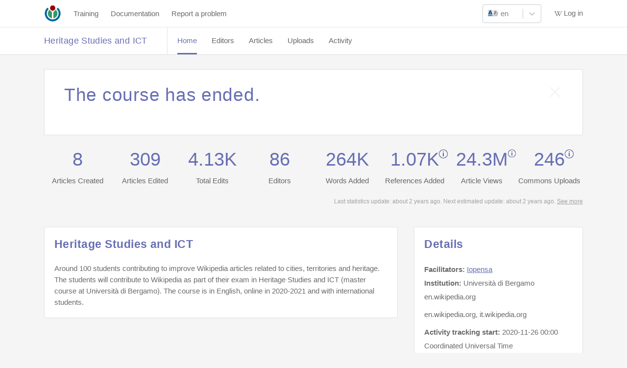

--- FILE ---
content_type: text/html; charset=utf-8
request_url: https://outreachdashboard.wmflabs.org/courses/Universit%C3%A0_di_Bergamo/Heritage_Studies_and_ICT?enroll=meqcfkvd
body_size: 3109
content:
<!DOCTYPE html>
<html lang='en'>
<head>
<meta content='width=device-width, initial-scale=1.0' name='viewport'>
<title>Heritage Studies and ICT — Programs & Events Dashboard</title>
<link rel="icon" type="image/x-icon" href="/assets/images/outreach-logo.png" />
<meta content='Wiki Dashboard' name='description'>
<link rel="stylesheet" href="/assets/stylesheets/main.1112ab2c57329d9bcabe.css" media="all" />

<script src="/assets/javascripts/vendors.3410c07be112178f52b0.js"></script>
<script src="/assets/javascripts/i18n/en.js?v=ea96557e4ad4bba6803d7e56c991b213"></script>
<meta content='[&quot;wikipedia&quot;,&quot;wikibooks&quot;,&quot;wikidata&quot;,&quot;wikimedia&quot;,&quot;wikinews&quot;,&quot;wikiquote&quot;,&quot;wikisource&quot;,&quot;wikiversity&quot;,&quot;wikivoyage&quot;,&quot;wiktionary&quot;]' name='data-projects'>
<meta content='[&quot;aa&quot;,&quot;ab&quot;,&quot;ace&quot;,&quot;ady&quot;,&quot;af&quot;,&quot;ak&quot;,&quot;als&quot;,&quot;alt&quot;,&quot;am&quot;,&quot;ami&quot;,&quot;an&quot;,&quot;ang&quot;,&quot;ann&quot;,&quot;ar&quot;,&quot;arc&quot;,&quot;ary&quot;,&quot;arz&quot;,&quot;as&quot;,&quot;ast&quot;,&quot;atj&quot;,&quot;av&quot;,&quot;avk&quot;,&quot;ay&quot;,&quot;awa&quot;,&quot;az&quot;,&quot;azb&quot;,&quot;ba&quot;,&quot;ban&quot;,&quot;bar&quot;,&quot;bat-smg&quot;,&quot;bbc&quot;,&quot;bcl&quot;,&quot;bdr&quot;,&quot;be&quot;,&quot;be-tarask&quot;,&quot;be-x-old&quot;,&quot;bew&quot;,&quot;bg&quot;,&quot;bh&quot;,&quot;bi&quot;,&quot;bjn&quot;,&quot;blk&quot;,&quot;bm&quot;,&quot;bn&quot;,&quot;bo&quot;,&quot;bpy&quot;,&quot;br&quot;,&quot;bs&quot;,&quot;btm&quot;,&quot;bug&quot;,&quot;bxr&quot;,&quot;ca&quot;,&quot;cbk-zam&quot;,&quot;cdo&quot;,&quot;ce&quot;,&quot;ceb&quot;,&quot;ch&quot;,&quot;cho&quot;,&quot;chr&quot;,&quot;chy&quot;,&quot;ckb&quot;,&quot;cmn&quot;,&quot;co&quot;,&quot;commons&quot;,&quot;cr&quot;,&quot;crh&quot;,&quot;cs&quot;,&quot;csb&quot;,&quot;cu&quot;,&quot;cv&quot;,&quot;cy&quot;,&quot;da&quot;,&quot;dag&quot;,&quot;de&quot;,&quot;dga&quot;,&quot;din&quot;,&quot;diq&quot;,&quot;dk&quot;,&quot;dsb&quot;,&quot;dtp&quot;,&quot;dty&quot;,&quot;dv&quot;,&quot;dz&quot;,&quot;ee&quot;,&quot;egl&quot;,&quot;el&quot;,&quot;eml&quot;,&quot;en&quot;,&quot;eo&quot;,&quot;epo&quot;,&quot;es&quot;,&quot;et&quot;,&quot;eu&quot;,&quot;ext&quot;,&quot;fa&quot;,&quot;fat&quot;,&quot;ff&quot;,&quot;fi&quot;,&quot;fiu-vro&quot;,&quot;fj&quot;,&quot;fo&quot;,&quot;fon&quot;,&quot;fr&quot;,&quot;frp&quot;,&quot;frr&quot;,&quot;fur&quot;,&quot;fy&quot;,&quot;ga&quot;,&quot;gag&quot;,&quot;gan&quot;,&quot;gcr&quot;,&quot;gd&quot;,&quot;gl&quot;,&quot;glk&quot;,&quot;gn&quot;,&quot;gom&quot;,&quot;gor&quot;,&quot;got&quot;,&quot;gpe&quot;,&quot;gsw&quot;,&quot;gu&quot;,&quot;guc&quot;,&quot;gur&quot;,&quot;guw&quot;,&quot;gv&quot;,&quot;ha&quot;,&quot;hak&quot;,&quot;haw&quot;,&quot;he&quot;,&quot;hi&quot;,&quot;hif&quot;,&quot;ho&quot;,&quot;hr&quot;,&quot;hsb&quot;,&quot;ht&quot;,&quot;hu&quot;,&quot;hy&quot;,&quot;hyw&quot;,&quot;hz&quot;,&quot;ia&quot;,&quot;iba&quot;,&quot;id&quot;,&quot;ie&quot;,&quot;ig&quot;,&quot;igl&quot;,&quot;ii&quot;,&quot;ik&quot;,&quot;ilo&quot;,&quot;incubator&quot;,&quot;inh&quot;,&quot;io&quot;,&quot;is&quot;,&quot;it&quot;,&quot;iu&quot;,&quot;ja&quot;,&quot;jam&quot;,&quot;jbo&quot;,&quot;jp&quot;,&quot;jv&quot;,&quot;ka&quot;,&quot;kaa&quot;,&quot;kab&quot;,&quot;kcg&quot;,&quot;kbd&quot;,&quot;kbp&quot;,&quot;kg&quot;,&quot;kge&quot;,&quot;ki&quot;,&quot;kj&quot;,&quot;kk&quot;,&quot;kl&quot;,&quot;km&quot;,&quot;kn&quot;,&quot;knc&quot;,&quot;ko&quot;,&quot;koi&quot;,&quot;kr&quot;,&quot;krc&quot;,&quot;ks&quot;,&quot;ksh&quot;,&quot;ku&quot;,&quot;kus&quot;,&quot;kv&quot;,&quot;kw&quot;,&quot;ky&quot;,&quot;la&quot;,&quot;lad&quot;,&quot;lb&quot;,&quot;lbe&quot;,&quot;lez&quot;,&quot;lfn&quot;,&quot;lg&quot;,&quot;li&quot;,&quot;lij&quot;,&quot;lld&quot;,&quot;lmo&quot;,&quot;ln&quot;,&quot;lo&quot;,&quot;lrc&quot;,&quot;lt&quot;,&quot;ltg&quot;,&quot;lv&quot;,&quot;lzh&quot;,&quot;mad&quot;,&quot;mai&quot;,&quot;map-bms&quot;,&quot;mdf&quot;,&quot;meta&quot;,&quot;mg&quot;,&quot;mh&quot;,&quot;mhr&quot;,&quot;mi&quot;,&quot;min&quot;,&quot;minnan&quot;,&quot;mk&quot;,&quot;ml&quot;,&quot;mn&quot;,&quot;mni&quot;,&quot;mnw&quot;,&quot;mo&quot;,&quot;mos&quot;,&quot;mr&quot;,&quot;mrj&quot;,&quot;ms&quot;,&quot;mt&quot;,&quot;mus&quot;,&quot;mwl&quot;,&quot;my&quot;,&quot;myv&quot;,&quot;mzn&quot;,&quot;na&quot;,&quot;nah&quot;,&quot;nan&quot;,&quot;nap&quot;,&quot;nb&quot;,&quot;nds&quot;,&quot;nds-nl&quot;,&quot;ne&quot;,&quot;new&quot;,&quot;ng&quot;,&quot;nia&quot;,&quot;nl&quot;,&quot;nn&quot;,&quot;no&quot;,&quot;nov&quot;,&quot;nqo&quot;,&quot;nr&quot;,&quot;nrm&quot;,&quot;nso&quot;,&quot;nup&quot;,&quot;nv&quot;,&quot;ny&quot;,&quot;oc&quot;,&quot;olo&quot;,&quot;om&quot;,&quot;or&quot;,&quot;os&quot;,&quot;pa&quot;,&quot;pag&quot;,&quot;pam&quot;,&quot;pap&quot;,&quot;pcd&quot;,&quot;pcm&quot;,&quot;pdc&quot;,&quot;pfl&quot;,&quot;pi&quot;,&quot;pih&quot;,&quot;pl&quot;,&quot;pms&quot;,&quot;pnb&quot;,&quot;pnt&quot;,&quot;ps&quot;,&quot;pt&quot;,&quot;pwn&quot;,&quot;qu&quot;,&quot;rm&quot;,&quot;rmy&quot;,&quot;rn&quot;,&quot;ro&quot;,&quot;roa-rup&quot;,&quot;roa-tara&quot;,&quot;rsk&quot;,&quot;ru&quot;,&quot;rue&quot;,&quot;rup&quot;,&quot;rw&quot;,&quot;sa&quot;,&quot;sah&quot;,&quot;sat&quot;,&quot;sc&quot;,&quot;scn&quot;,&quot;sco&quot;,&quot;sd&quot;,&quot;se&quot;,&quot;sg&quot;,&quot;sgs&quot;,&quot;sh&quot;,&quot;shi&quot;,&quot;shn&quot;,&quot;shy&quot;,&quot;si&quot;,&quot;simple&quot;,&quot;sk&quot;,&quot;skr&quot;,&quot;sl&quot;,&quot;sm&quot;,&quot;smn&quot;,&quot;sn&quot;,&quot;so&quot;,&quot;sq&quot;,&quot;sr&quot;,&quot;srn&quot;,&quot;ss&quot;,&quot;st&quot;,&quot;stq&quot;,&quot;su&quot;,&quot;sv&quot;,&quot;sw&quot;,&quot;syl&quot;,&quot;szl&quot;,&quot;szy&quot;,&quot;ta&quot;,&quot;tay&quot;,&quot;tcy&quot;,&quot;tdd&quot;,&quot;te&quot;,&quot;tet&quot;,&quot;tg&quot;,&quot;th&quot;,&quot;ti&quot;,&quot;tig&quot;,&quot;tk&quot;,&quot;tl&quot;,&quot;tly&quot;,&quot;tn&quot;,&quot;to&quot;,&quot;tpi&quot;,&quot;tr&quot;,&quot;trv&quot;,&quot;ts&quot;,&quot;tt&quot;,&quot;tum&quot;,&quot;tw&quot;,&quot;ty&quot;,&quot;tyv&quot;,&quot;udm&quot;,&quot;ug&quot;,&quot;uk&quot;,&quot;ur&quot;,&quot;uz&quot;,&quot;ve&quot;,&quot;vec&quot;,&quot;vep&quot;,&quot;vi&quot;,&quot;vls&quot;,&quot;vo&quot;,&quot;vro&quot;,&quot;w&quot;,&quot;wa&quot;,&quot;war&quot;,&quot;wikipedia&quot;,&quot;wo&quot;,&quot;wuu&quot;,&quot;xal&quot;,&quot;xh&quot;,&quot;xmf&quot;,&quot;yi&quot;,&quot;yo&quot;,&quot;yue&quot;,&quot;za&quot;,&quot;zea&quot;,&quot;zgh&quot;,&quot;zh&quot;,&quot;zh-cfr&quot;,&quot;zh-classical&quot;,&quot;zh-cn&quot;,&quot;zh-min-nan&quot;,&quot;zh-tw&quot;,&quot;zh-yue&quot;,&quot;zu&quot;]' name='data-languages'>
<meta content='{&quot;wikipedia&quot;:[0,2,4,6,10,12,14,118],&quot;wikibooks&quot;:[0,2,4,6,8,10,12,14,108,102,110],&quot;wikidata&quot;:[0,2,4,6,8,10,12,14,146],&quot;wikimedia&quot;:[0,2,4,6,8,10,12,14],&quot;wikinews&quot;:[0,2,4,6,8,10,12,14],&quot;wikiquote&quot;:[0,2,4,6,8,10,12,14],&quot;wikisource&quot;:[0,2,4,6,8,10,12,14,100,102,104,106],&quot;wikiversity&quot;:[0,2,4,6,8,10,12,14,100,102,106],&quot;wikivoyage&quot;:[0,2,4,6,8,10,12,14],&quot;wiktionary&quot;:[0,2,4,6,8,10,12,14,100,106]}' name='data-namespaces'>
<script>
  defaultLocale = "en";
  locale = "en";
  availableLocales = ["en","gd","de","fr","it","ja","pl","pt-BR","pt","ab","ar","ast","atj","az","azb","ba","ban","bcl","be-tarask","be","bg","bgn","bho","blk","bn","br","bs","btm","ca","ce","ckb","cs","cu","cy","da","dga","diq","dty","el","en-gb","eo","es","et","eu","fa","fi","fit","ga","gl","glk","gom-deva","gom-latn","got","gpe","guw","ha","he","hi","hr","hu","hy","hyw","ia","id","ig","inh","io","is","jbo","ka","kab","kcg","kg","kiu","kjp","kn","ko","ks","ksh","ku-latn","ku","kum","ky","lb","li","lki","lmo","lt","lv","mk","ml","mn","mnw","mr","ms","my","nah","nb","ne","nl","nqo","oc","olo","om","or","pa","pam","pnb","ps","pt-br","qqq","ro","roa-tara","ru","sah","sat","scn","sd","sdh","se","shn","si","sk","skr-arab","sl","smn","sms","sq","sr-ec","sr-el","sv","sw","ta","tcy","te","tg-cyrl","th","ti","tl","tly","tr","ts","tt-cyrl","udm","ug-arab","uk","ur","uz","vec","xmf","yi","yue-hant","zgh","zh-CN","zh-TW","ca-CAT","da-DK","de-AT","de-CH","ee","en-AU","en-BORK","en-CA","en-GB","en-IND","en-MS","en-NEP","en-NG","en-NZ","en-PAK","en-SG","en-TH","en-UG","en-US","en-ZA","en-au-ocker","es-AR","es-MX","fi-FI","fr-CA","fr-CH","mi-NZ","nb-NO","no-NO","vi"];
  
  currentUser = {
    id: "",
    username: ""
  }
  
  Features = {
    wikiEd: false,
    enableGetHelpButton: false,
    enableAdvancedFeatures: "",
    consentBanner: false,
    user_signed_in: false,
    open_course_creation: true,
    default_course_string_prefix: "courses_generic",
    default_campaign_slug: "miscellanea",
    course_string_prefix: "courses_generic"
  }
  
  WikiProjects = document.querySelector('meta[name="data-projects"]').content
  WikiLanguages = document.querySelector('meta[name="data-languages"]').content
  ProjectNamespaces = document.querySelector('meta[name="data-namespaces"]').content
  
  SentryDsn = "https://76ad80c994964dde8a8415b506d611ac@o1163243.ingest.sentry.io/6269916"
  SalesforceServer = ""
  dashboardTitle = "Programs & Events Dashboard"
</script>
<script src="/assets/javascripts/sentry.f4590b7ec26c4fa8f260.js"></script>
<!-- / Sentry logging -->
<script>
Sentry.init({ dsn: SentryDsn, autoSessionTracking: false});
Sentry.setContext(currentUser);
</script>
<!-- / The following path will be only available when a user is logged in -->
<!-- / and is used to load tinymce dynamically. -->
<script src="/assets/javascripts/main.5aee28acb5d4fe1808b3.js"></script>
<script charset='utf-8' src='//wikiedudashboard.toolforge.org/vega.min.js'></script>
<script charset='utf-8' src='//wikiedudashboard.toolforge.org/vega-embed.min.js'></script>


<meta name="csrf-param" content="authenticity_token" />
<meta name="csrf-token" content="to7FD9Eh50_2xoDFDI4a9DGpaycmKGY8MblYc52nQP0FP5Q1gcg9tCn540e7b9dRcddYzr97QyzMj6ceueVUdg" />
</head>

<body class='course-page'>

<div class='wrapper'>
<div data-destroyurl='https://outreachdashboard.wmflabs.org/sign_out' data-explorename='Find Programs' data-exploreurl='/explore' data-fluid='false' data-help_disabled='true' data-ifadmin='' data-language_switcher_enabled='true' data-logopath='/assets/images/outreach-logo.png' data-omniauth_url='https://outreachdashboard.wmflabs.org/users/auth/mediawiki' data-rooturl='https://outreachdashboard.wmflabs.org/' data-trainingurl='https://outreachdashboard.wmflabs.org/training' data-usersignedin='false' data-wiki_ed='false' id='nav_root'></div>
<main id='main' role='main'>
<div data-current_user='{ &quot;admin&quot;: false, &quot;id&quot;: null }' id='react_root'></div>

</main>
<div class='push'></div>
</div>
<footer class='footer'>
<div class='container'>
This site is a project of
<a target="_blank" href="https://wikiedu.org">Wiki Education</a>
running on Wikimedia Cloud Services, and is subject to the
<a target="_blank" href="https://wikitech.wikimedia.org/wiki/Wikitech:Cloud_Services_Terms_of_use">Cloud Services Terms of use</a>.
It makes limited use of
<a href="/private_information">Private Information</a>.
All content is
<a target="_blank" href="https://creativecommons.org/licenses/by-sa/4.0/">CC-BY-SA</a>.
<a target="_blank" href="https://github.com/WikiEducationFoundation/WikiEduDashboard">Code contributions welcome</a>.
</div>
</footer>


</body>
</html>


--- FILE ---
content_type: image/svg+xml
request_url: https://outreachdashboard.wmflabs.org/assets/images/info.svg
body_size: 1025
content:
<svg xmlns="http://www.w3.org/2000/svg" xmlns:svg="http://www.w3.org/2000/svg" id="svg18" x="0" y="0" version="1.1" viewBox="0 0 18 18"><metadata id="metadata24"/><title id="title2">Info</title><desc id="desc4">Created with Sketch.</desc><g id="g12" fill="none" fill-rule="evenodd" stroke="none" stroke-width="1"><g id="g10" fill="#575d99" fill-rule="nonzero" stroke-dasharray="none" stroke-miterlimit="4" stroke-width="30" transform="translate(-116.000000, -271.000000)"><g id="g8" stroke-dasharray="none" stroke-miterlimit="4" stroke-width="500" transform="translate(116.000000, 271.000000)"><path id="path6" stroke-dasharray="none" stroke-miterlimit="4" stroke-width="500" d="m1 9c0 3.866671 4.1335917 8 8 8 3.866671 0 8-4.133592 8-8C17 5.1333289 12.866408 1 9 1 5.1333289 1 1 5.1335917 1 9ZM0 9C0 4.0294373 4.0283444 0 9 0c4.970563 0 9 4.0283444 9 9 0 4.970563-4.028344 9-9 9C4.0294372 18 0 13.971656 0 9ZM8 8.0029293V12.997071C8 13.562119 8.4477153 14 9 14c0.5561352 0 1-0.449027 1-1.002929V8.0029293C10 7.4378813 9.5522848 7 9 7 8.4438648 7 8 7.4490268 8 8.0029293ZM8 5C8 5.5561352 8.4477153 6 9 6 9.5561352 6 10 5.5522847 10 5 10 4.4438648 9.5522848 4 9 4 8.4438648 4 8 4.4477153 8 5Z"/></g></g></g></svg>

--- FILE ---
content_type: text/javascript
request_url: https://outreachdashboard.wmflabs.org/assets/javascripts/4996.4683d51c8d142bc45cab.js
body_size: 4395
content:
"use strict";(self.webpackChunkWikiEduDashboard=self.webpackChunkWikiEduDashboard||[]).push([[4996],{53190:(e,t,a)=>{a.d(t,{Z:()=>h});var r=a(67294),s=a(45697),l=a.n(s),n=a(96841),i=a(14504),o=a(43419),c=a(55150),d=a(33998),m=a(53309),u=function(e){var t,a,s,l,n=e.alert,i=e.adminAlert,o=e.resolveAlert;return i?(n.resolved&&(s="✓"),n.resolvable&&!n.resolved&&(l=r.createElement("button",{className:"button small danger dark",onClick:function(){return o(n.id)}},I18n.t("campaign.resolve"))),t=r.createElement("td",{className:"desktop-only-tc"},s," ",l),a=r.createElement("td",{className:"alert-type"},r.createElement("a",{href:"/alerts_list/".concat(n.id)},n.type))):a=r.createElement("td",{className:"alert-type"},r.createElement("a",{href:"/alerts_list/".concat(n.id)},n.type)),r.createElement("tr",{className:"alert"},r.createElement("td",{className:"desktop-only-tc date"},(0,m.k2)(n.created_at)),a,r.createElement("td",{className:"desktop-only-tc"},r.createElement("a",{target:"_blank",href:"/courses/".concat(n.course_slug)},n.course)),r.createElement("td",{className:"desktop-only-tc"},r.createElement("a",{target:"_blank",href:"/users/".concat(n.user)},n.user)),r.createElement("td",null,r.createElement("a",{target:"_blank",href:n.article_url},n.article)),t)};u.propTypes={alert:l().object,adminAlert:l().bool,resolveAlert:l().func};var p={resolveAlert:d.handleResolveAlert};const f=(0,n.$j)(null,p)(u);var v=function(e){var t=e.alerts,a=e.sortBy,s=e.noAlertsLabel,l=e.adminAlert,n=t.map((function(e){return r.createElement(f,{alert:e,key:e.id,adminAlert:l})})),i={created_at:{label:I18n.t("campaign.created_at"),desktop_only:!0},type:{label:I18n.t("campaign.alert_type")},course:{label:I18n.t("campaign.course"),desktop_only:!0},user:{label:I18n.t("campaign.alert_user_id"),desktop_only:!0},article:{label:I18n.t("campaign.alert_article"),desktop_only:!1}};return l&&(i.resolve={label:"Resolve",desktop_only:!1}),r.createElement(c.Z,{elements:n,keys:i,table_key:"alerts",none_message:s,sortBy:a})};v.propTypes={alerts:l().array,noAlertsLabel:l().string,adminAlert:l().bool};const y=v;var g=a(18719),_=a(85716),b=function(e){var t,a=e.alertLabel,s=e.noAlertsLabel,l=e.adminAlert,c=(0,n.I0)(),m=(0,n.v9)((function(e){return e.alerts.alerts})),u=(0,n.v9)((function(e){return e.alerts.selectedFilters})),p=(0,n.v9)((function(e){return(0,_.Xg)(e)})),f=(0,n.v9)((function(e){return 0===(t=e.alerts.alerts).length?[]:t.map((function(e){var t=e.type,a=t.split(/(?=[A-Z][a-z])/);return a.pop(),{label:a.join(" "),value:t}})).filter((function(e,t,a){return a.findIndex((function(t){return t.label===e.label}))===t}));var t})),v=[{value:"type",label:I18n.t("campaign.alert_type")},{value:"course",label:I18n.t("campaign.course")},{value:"user",label:I18n.t("campaign.alert_user_id")},{value:"created_at",label:I18n.t("campaign.created_at")}];return m&&(t=r.createElement("div",{id:"alerts",className:"campaign_main alerts container"},r.createElement("div",{className:"section-header"},r.createElement("h3",null,a),r.createElement(g.Z,{options:f,label:I18n.t("campaign.alert_select_label"),selected:u,setSelectedFilters:function(e){return c((0,d.filterAlerts)(e))}}),r.createElement("div",{className:"sort-container"},r.createElement(i.ZP,{name:"sorts",onChange:function(e){return c((0,d.sortAlerts)(e.value))},options:v,styles:o.Z}))),r.createElement(y,{alerts:p,sortBy:function(e){return c((0,d.sortAlerts)(e))},noAlertsLabel:s,adminAlert:l||!1}))),r.createElement("div",null,t)};b.propTypes={alertLabel:l().string,noAlertsLabel:l().string,adminAlert:l().bool};const h=b},50858:(e,t,a)=>{a.d(t,{Z:()=>c});var r=a(67294),s=a(45697),l=a.n(s);function n(e){return function(e){if(Array.isArray(e))return i(e)}(e)||function(e){if("undefined"!=typeof Symbol&&null!=e[Symbol.iterator]||null!=e["@@iterator"])return Array.from(e)}(e)||function(e,t){if(e){if("string"==typeof e)return i(e,t);var a=Object.prototype.toString.call(e).slice(8,-1);return"Object"===a&&e.constructor&&(a=e.constructor.name),"Map"===a||"Set"===a?Array.from(e):"Arguments"===a||/^(?:Ui|I)nt(?:8|16|32)(?:Clamped)?Array$/.test(a)?i(e,t):void 0}}(e)||function(){throw new TypeError("Invalid attempt to spread non-iterable instance.\nIn order to be iterable, non-array objects must have a [Symbol.iterator]() method.")}()}function i(e,t){(null==t||t>e.length)&&(t=e.length);for(var a=0,r=new Array(t);a<t;a++)r[a]=e[a];return r}var o=function(e){var t=e.graphid,a=e.graphWidth,s=e.graphHeight,l=e.articleData;(0,r.useEffect)((function(){i()}),[l]);var i=function(){if(0!==l.length){var e=Math.max.apply(Math,n(l.map((function(e){return e.bytes_added}))).concat([0])),r=Math.max.apply(Math,n(l.map((function(e){return e.ores_after-e.ores_before}))).concat([0])),i={width:a,height:s,padding:5,signals:[{name:"bandwidth",value:1},{name:"steps",value:1e3},{name:"method",value:"pdf"},{name:"articles",value:"both",bind:{input:"radio",options:["new","existing","both"],name:"Articles:"}},{name:"bytes_added",value:0,bind:{input:"range",min:0,max:e,name:"Minimum bytes added:"}},{name:"score",value:0,bind:{input:"range",min:0,max:r,name:"Minimum change in score:"}},{name:"articleCount",value:0,update:"'Article count: ' + data('points').length"},{name:"mean_ores_before",value:0,update:"'Mean score before: ' + format(data('mean_before')[0].mean_ores_before, '.1f')"},{name:"mean_ores_after",value:0,update:"'Mean score after: ' + format(data('mean_after')[0].mean_ores_after, '.1f')"}],data:[{name:"points",values:l,transform:[{type:"filter",expr:"(articles === 'both') ? true : (articles === 'new' ? (datum.ores_before === 0) : (datum.ores_before > 0))"},{type:"filter",expr:"datum.bytes_added >= bytes_added"},{type:"filter",expr:"(score === 0) ? true : (datum.ores_after - datum.ores_before) >= score"}]},{name:"mean_before",source:"points",transform:[{type:"aggregate",fields:["ores_before"],ops:["mean"]}]},{name:"mean_after",source:"points",transform:[{type:"aggregate",fields:["ores_after"],ops:["mean"]}]},{name:"before",source:"points",transform:[{type:"aggregate",fields:["ores_before","ores_before"],ops:["mean","stdev"],as:["mean","stdev"]}]},{name:"after",source:"points",transform:[{type:"aggregate",fields:["ores_after","ores_after"],ops:["mean","stdev"],as:["mean","stdev"]}]},{name:"density",source:"points",transform:[{type:"density",extent:{signal:"domain('xscale')"},steps:{signal:"steps"},method:{signal:"method"},distribution:{function:"kde",field:"ores_before",bandwidth:{signal:"bandwidth"}}}]},{name:"density_after",source:"points",transform:[{type:"density",extent:{signal:"domain('xscale')"},steps:{signal:"steps"},method:{signal:"method"},distribution:{function:"kde",field:"ores_after",bandwidth:{signal:"bandwidth"}}}]},{name:"normal",transform:[{type:"density",extent:{signal:"domain('xscale')"},steps:{signal:"steps"},method:{signal:"method"},distribution:{function:"normal",mean:{signal:"data('before')[0] && data('before')[0].mean"},stdev:{signal:"data('before')[0] && data('before')[0].stdev"}}}]}],scales:[{name:"xscale",type:"linear",range:"width",domain:[0,100],nice:!0},{name:"yscale",type:"linear",range:"height",round:!0,domain:{fields:[{data:"density",field:"density"},{data:"density",field:"density_after"}]}},{name:"color",type:"ordinal",domain:["before","after"],range:["#676eb4","#359178"]}],axes:[{orient:"bottom",scale:"xscale",zindex:1}],legends:[{orient:"right",fill:"color",offset:0,zindex:1},{orient:"right",fill:"color",offset:-15,zindex:1,values:[{signal:"articleCount"},{signal:"mean_ores_before"},{signal:"mean_ores_after"}]}],marks:[{type:"area",from:{data:"density"},encode:{update:{x:{scale:"xscale",field:"value"},y:{scale:"yscale",field:"density"},y2:{scale:"yscale",value:0},fill:{signal:"scale('color', 'before')"},fillOpacity:{value:.5}}}},{type:"area",from:{data:"density_after"},encode:{update:{x:{scale:"xscale",field:"value"},y:{scale:"yscale",field:"density"},y2:{scale:"yscale",value:0},fill:{signal:"scale('color', 'after')"},fillOpacity:{value:.5}}}},{type:"symbol",from:{data:"points"},encode:{enter:{shape:{value:"circle"},x:{scale:"xscale",field:"ores_before"},size:{value:200},y:{value:25,offset:{signal:"height"}},height:{value:5},fill:{signal:"scale('color', 'before')"},fillOpacity:{value:.4},stroke:{signal:"scale('color', 'before')"},tooltip:{signal:"{'Before': datum.article_title}"}}}},{type:"symbol",from:{data:"points"},encode:{enter:{shape:{value:"circle"},x:{scale:"xscale",field:"ores_after"},size:{value:200},y:{value:25,offset:{signal:"height"}},height:{value:5},fill:{signal:"scale('color', 'after')"},fillOpacity:{value:.4},stroke:{signal:"scale('color', 'after')"},tooltip:{signal:"{'After': datum.article_title}"}}}}]};vegaEmbed("#".concat(t),i,{defaultStyle:!0,actions:{source:!1}})}};return r.createElement("div",null,r.createElement("div",{id:t}))};o.propTypes={graphid:l().string,graphWidth:l().number,graphHeight:l().number,articleData:l().array};const c=o},97287:(e,t,a)=>{a.d(t,{Z:()=>c});var r=a(67294),s=a(45697),l=a.n(s),n=function(e){var t,a=e.info,s=e.infoId;return t="string"==typeof a?r.createElement("p",null,a):a.map((function(e){return r.createElement("div",{key:"".concat(e[1])},r.createElement("h4",{className:"stat-display__value"},e[0]),r.createElement("p",null,e[1]))})),r.createElement("div",{className:"tooltip dark",id:s},t)};n.propTypes={info:l().oneOfType([l().array,l().string]),infoId:l().string};const i=n;var o=function(e){var t=e.id,a=e.className,s=e.stat,l=e.statMsg,n=e.renderZero,o=e.info,c=e.infoId;return n||0!==s?void 0===s?null:r.createElement("div",{className:"stat-display__stat tooltip-trigger",id:t},r.createElement("div",{className:a},s,o&&r.createElement("img",{className:"info-img",src:"/assets/images/info.svg",alt:"tooltip default logo"})),r.createElement("small",null,l),o&&r.createElement(i,{info:o,infoId:c})):null};o.propTypes={id:l().string.isRequired,className:l().string.isRequired,stat:l().oneOfType([l().number,l().string]),statMsg:l().string.isRequired,renderZero:l().bool.isRequired,info:l().oneOfType([l().array,l().string]),infoId:l().string};const c=o},18719:(e,t,a)=>{a.d(t,{Z:()=>p});var r=a(67294),s=a(45697),l=a.n(s),n=a(14504),i=a(90529);function o(e,t){var a=Object.keys(e);if(Object.getOwnPropertySymbols){var r=Object.getOwnPropertySymbols(e);t&&(r=r.filter((function(t){return Object.getOwnPropertyDescriptor(e,t).enumerable}))),a.push.apply(a,r)}return a}function c(e){for(var t=1;t<arguments.length;t++){var a=null!=arguments[t]?arguments[t]:{};t%2?o(Object(a),!0).forEach((function(t){d(e,t,a[t])})):Object.getOwnPropertyDescriptors?Object.defineProperties(e,Object.getOwnPropertyDescriptors(a)):o(Object(a)).forEach((function(t){Object.defineProperty(e,t,Object.getOwnPropertyDescriptor(a,t))}))}return e}function d(e,t,a){return t in e?Object.defineProperty(e,t,{value:a,enumerable:!0,configurable:!0,writable:!0}):e[t]=a,e}function m(e,t){(null==t||t>e.length)&&(t=e.length);for(var a=0,r=new Array(t);a<t;a++)r[a]=e[a];return r}var u=function(e){var t,a,s=e.label,l=e.options,o=e.disabled,d=e.selected,u=e.setSelectedFilters,p=(t=(0,r.useState)({removeSelected:!0,stayOpen:!1,value:d,rtl:!1}),a=2,function(e){if(Array.isArray(e))return e}(t)||function(e,t){var a=null==e?null:"undefined"!=typeof Symbol&&e[Symbol.iterator]||e["@@iterator"];if(null!=a){var r,s,l=[],n=!0,i=!1;try{for(a=a.call(e);!(n=(r=a.next()).done)&&(l.push(r.value),!t||l.length!==t);n=!0);}catch(e){i=!0,s=e}finally{try{n||null==a.return||a.return()}finally{if(i)throw s}}return l}}(t,a)||function(e,t){if(e){if("string"==typeof e)return m(e,t);var a=Object.prototype.toString.call(e).slice(8,-1);return"Object"===a&&e.constructor&&(a=e.constructor.name),"Map"===a||"Set"===a?Array.from(e):"Arguments"===a||/^(?:Ui|I)nt(?:8|16|32)(?:Clamped)?Array$/.test(a)?m(e,t):void 0}}(t,a)||function(){throw new TypeError("Invalid attempt to destructure non-iterable instance.\nIn order to be iterable, non-array objects must have a [Symbol.iterator]() method.")}()),f=p[0],v=p[1];return(0,r.useEffect)((function(){d.length!==f.value.length&&v((function(e){return c(c({},e),{},{value:d})}))}),[d]),r.createElement("div",{className:"section"},r.createElement(n.ZP,{closeOnSelect:!f.stayOpen,isDisabled:o||!1,isMulti:!0,onChange:function(e){v((function(t){return c(c({},t),{},{value:e})})),u(e||[])},options:l,placeholder:s,removeSelected:f.removeSelected,rtl:f.rtl,simpleValue:!0,value:f.value,styles:i.Z}))};u.propTypes={label:l().string,options:l().array,disabled:l().bool,selected:l().array,setSelectedFilters:l().func.isRequired};const p=u},78843:(e,t,a)=>{a.d(t,{Z:()=>o});var r=a(67294),s=a(45697),l=a.n(s),n=a(97287),i=function(e){var t=e.statistics,a="wikidata-stats-container",s="Wikidata stats";return e.isCourseOverview&&(a="wikidata-stats-container course-overview",s=null),r.createElement("div",{className:a},r.createElement("h2",{className:"wikidata-stats-title"},s),r.createElement("div",{className:"wikidata-display"},r.createElement("div",{className:"stat-display__row"},r.createElement("h5",{className:"stats-label"},I18n.t("metrics.general")),r.createElement("div",{className:"stat-display__value-group"},r.createElement(n.Z,{id:"total-revisions",className:"stat-display__value-small",stat:t["total revisions"],statMsg:I18n.t("metrics.total_revisions"),renderZero:!0}),r.createElement(n.Z,{id:"merged",className:"stat-display__value-small",stat:t["merged to"],statMsg:I18n.t("metrics.merged"),renderZero:!0}),r.createElement(n.Z,{id:"interwiki-links",className:"stat-display__value-small",stat:t["interwiki links added"],statMsg:I18n.t("metrics.interwiki_links_added"),renderZero:!0}))),r.createElement("div",{className:"stat-display__row"},r.createElement("h5",{className:"stats-label"},I18n.t("items.items")),r.createElement("div",{className:"stat-display__value-group"},r.createElement(n.Z,{id:"items-created",className:"stat-display__value-small",stat:t["items created"],statMsg:I18n.t("metrics.created"),renderZero:!0}),r.createElement(n.Z,{id:"items-cleared",className:"stat-display__value-small",stat:t["items cleared"],statMsg:I18n.t("metrics.cleared"),renderZero:!0}))),r.createElement("div",{className:"stat-display__row"},r.createElement("h5",{className:"stats-label"},I18n.t("metrics.claims")),r.createElement("div",{className:"stat-display__value-group"},r.createElement(n.Z,{id:"claims-created",className:"stat-display__value-small",stat:t["claims created"],statMsg:I18n.t("metrics.created"),renderZero:!0}),r.createElement(n.Z,{id:"claims-changed",className:"stat-display__value-small",stat:t["claims changed"],statMsg:I18n.t("metrics.changed"),renderZero:!0}),r.createElement(n.Z,{id:"claims-removed",className:"stat-display__value-small",stat:t["claims removed"],statMsg:I18n.t("metrics.removed"),renderZero:!0}))),r.createElement("div",{className:"stat-display__row"},r.createElement("h5",{className:"stats-label"},I18n.t("metrics.labels")),r.createElement("div",{className:"stat-display__value-group"},r.createElement(n.Z,{id:"labels-added",className:"stat-display__value-small",stat:t["labels added"],statMsg:I18n.t("metrics.added"),renderZero:!0}),r.createElement(n.Z,{id:"labels-changed",className:"stat-display__value-small",stat:t["labels changed"],statMsg:I18n.t("metrics.changed"),renderZero:!0}),r.createElement(n.Z,{id:"labels-removed",className:"stat-display__value-small",stat:t["labels removed"],statMsg:I18n.t("metrics.removed"),renderZero:!0}))),r.createElement("div",{className:"stat-display__row"},r.createElement("h5",{className:"stats-label"},"Descriptions"),r.createElement("div",{className:"stat-display__value-group"},r.createElement(n.Z,{id:"descriptions-added",className:"stat-display__value-small",stat:t["descriptions added"],statMsg:I18n.t("metrics.added"),renderZero:!0}),r.createElement(n.Z,{id:"descriptions-changed",className:"stat-display__value-small",stat:t["descriptions changed"],statMsg:I18n.t("metrics.changed"),renderZero:!0}),r.createElement(n.Z,{id:"descriptions-removed",className:"stat-display__value-small",stat:t["descriptions removed"],statMsg:I18n.t("metrics.removed"),renderZero:!0}))),r.createElement("div",{className:"stat-display__row"},r.createElement("h5",{className:"stats-label"},"Aliases"),r.createElement("div",{className:"stat-display__value-group"},r.createElement(n.Z,{id:"aliases-added",className:"stat-display__value-small",stat:t["aliases added"],statMsg:I18n.t("metrics.added"),renderZero:!0}),r.createElement(n.Z,{id:"aliases-changed",className:"stat-display__value-small",stat:t["aliases changed"],statMsg:I18n.t("metrics.changed"),renderZero:!0}),r.createElement(n.Z,{id:"aliases-removed",className:"stat-display__value-small",stat:t["aliases removed"],statMsg:I18n.t("metrics.removed"),renderZero:!0}))),r.createElement("div",{className:"stat-display__row double-row"},r.createElement("h5",{className:"stats-label"},"Other"),r.createElement("div",{className:"stat-display__value-group double"},r.createElement(n.Z,{id:"qualifiers-added",className:"stat-display__value-small",stat:t["qualifiers added"],statMsg:I18n.t("metrics.qualifiers_added"),renderZero:!0}),r.createElement(n.Z,{id:"references-added",className:"stat-display__value-small",stat:t["references added"],statMsg:I18n.t("metrics.references_added"),renderZero:!0,info:I18n.t("metrics.references_added_info"),infoId:"references-added-info"}),r.createElement(n.Z,{id:"redirects-created",className:"stat-display__value-small",stat:t["redirects created"],statMsg:I18n.t("metrics.redirects_created"),renderZero:!0})),r.createElement("div",{className:"stat-display__value-group double"},r.createElement(n.Z,{id:"reverts-performed",className:"stat-display__value-small",stat:t["reverts performed"],statMsg:I18n.t("metrics.reverts_performed"),renderZero:!0}),r.createElement(n.Z,{id:"restorations-performed",className:"stat-display__value-small",stat:t["restorations performed"],statMsg:I18n.t("metrics.restorations_performed"),renderZero:!0,i:!0}),r.createElement(n.Z,{id:"other-updates",className:"stat-display__value-small",stat:t["other updates"],statMsg:I18n.t("metrics.other_updates"),renderZero:!0}))),r.createElement("div",{className:"stat-display__row"},r.createElement("h5",{className:"stats-label"},I18n.t("items.lexeme")),r.createElement("div",{className:"stat-display__value-group"},r.createElement(n.Z,{id:"lexeme-created",className:"stat-display__value-small",stat:t["lexeme items created"],statMsg:I18n.t("metrics.created"),renderZero:!0})))))};i.propTypes={statistics:l().object.isRequired,isCourseOverview:l().bool};const o=i}}]);
//# sourceMappingURL=4996.4683d51c8d142bc45cab.js.map